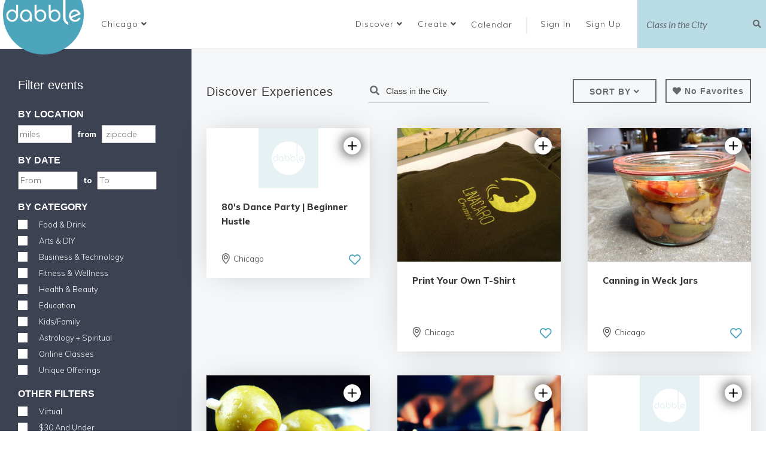

--- FILE ---
content_type: text/html; charset=utf-8
request_url: https://www.dabble.co/browse?filterrific%5Bsearch_query%5D=Class+in+the+City&page=13
body_size: 14229
content:
<!DOCTYPE html>
<html>
<head>
<title>Dabble</title>
<link rel="icon" type="image/x-icon" href="/assets/favicon_dabble-a1ad30f5692f418d64f3a29e2ab7eeeb8b2283901be7cf4f8101c97d081af4e0.ico" />
<link rel="stylesheet" href="/assets/application-e4b76dc559042641bc9dd8b5f47b89132c2b032e93ced2460285225e528253aa.css" media="all" />

<script src="/assets/jquery-3.5.0-99e868a06761df8565fc4890f21060bdf24ca79307ff02224f603448ab9044f7.js"></script>

<link href='http://dabble.co' rel='canonical'>
<meta content='hebajdrdv4mgqleg65xwii9r5gacuc' name='facebook-domain-verification'>
<meta content='165226880227567' property='fb:app_id'>
<meta content='Dabble' property='og:site_name'>
<meta content='Discover and list the best local classes and curated experiences in your community. Thousands of classes and workshops in cooking, calligraphy, woodworking, yoga, macrame, glassblowing and city tours in your city. Share your skills. Monetize your passion. Learn something new, shake up your routine and meet new people. Let&#39;s Dabble.' property='og:meta'>
<meta content='Dabble' property='og:title'>
<meta name='description'>
<meta content='width=device-width, initial-scale=1.0, maximum-scale=1, user-scalable=0' name='viewport'>
<!-- twitter meta tag -->
<meta content='on' name='twitter:widgets:csp'>
<!-- pinterest meta tag -->
<meta content='95d112bb7c62cfafb83f4dd4e6f8b901' name='p:domain_verify'>
<meta name="csrf-param" content="authenticity_token" />
<meta name="csrf-token" content="ybCeBXsNeLL5xGzpEkub1dutI3KgR2O8eZ4FE2qOc4zm40CnawYxAMXf165q31AzFFOMkck8IuVw6-ReYSy94w" />


</head>
<body class='courses-index courses'>
<div id='fb-root'></div>
<script>
  window.fbAsyncInit = function() {
    // init the FB JS SDK
    FB.init({
      appId      : '165226880227567',                    // App ID from the app dashboard
      status     : true,                                 // Check Facebook Login status
      xfbml      : true,
      oauth      : true                                  // Look for social plugins on the page
    });
  
    // Additional initialization code such as adding Event Listeners goes here
    FB.Event.subscribe('edge.create', function(response) {
      ga('send', 'event', 'social', 'click', 'Facebook Like')
    });
  };
  
  // Load the SDK asynchronously
  (function(d, s, id){
     var js, fjs = d.getElementsByTagName(s)[0];
     if (d.getElementById(id)) {return;}
     js = d.createElement(s); js.id = id;
     js.src = "//connect.facebook.net/en_US/all.js";
     fjs.parentNode.insertBefore(js, fjs);
   }(document, 'script', 'facebook-jssdk'));
  
  (function() {
    var po = document.createElement('script');
    po.type = 'text/javascript'; po.async = true;
    po.src = 'https://apis.google.com/js/plusone.js';
    var s = document.getElementsByTagName('script')[0];
    s.parentNode.insertBefore(po, s);
  })();
  
  window.twttr = (function (d,s,id) {
    var t, js, fjs = d.getElementsByTagName(s)[0];
    if (d.getElementById(id)) return;
    js=d.createElement(s); js.id=id;
    js.src="//platform.twitter.com/widgets.js";
    fjs.parentNode.insertBefore(js, fjs);
    return window.twttr || (t = { _e: [], ready: function(f){ t._e.push(f) } });
  }(document, "script", "twitter-wjs"));
  
  if(twttr != undefined){
  $(function(){
    twttr.ready(function(twttr){
      twttr.events.bind("tweet", tweetIntentToAnalytics);
    })
    })
  };
  
  
  function tweetIntentToAnalytics (e) {
    if (!e) return;
    ga("send", "event", "social", "click", "Tweet");
  }
  
  $(document).ready(function(){
    $('.pin-it-button').click(function(){
      ga("send", "event", "social", "click", "Pinterest Pin")
    });
  });
  
  window.sendPlusOneToGA = function(){
    ga("send", "event", "social", "click", "Google +1")
  }
</script>
<!-- Google tag (gtag.js) -->
<script async='true' src='https://www.googletagmanager.com/gtag/js?id=G-Y53LEDG15D'></script>
<script>
  window.dataLayer = window.dataLayer || [];
  function gtag(){dataLayer.push(arguments);}
  gtag('js', new Date());
  gtag('config', 'G-Y53LEDG15D');
</script>
<script src='https://cdn.optimizely.com/js/5910722010.js'></script>
<script>
  // mixpanel script
  if (!window.mixpanel || !window.mixpanel.__SV) {
    (function(e,b){if(!b.__SV){var a,f,i,g;window.mixpanel=b;b._i=[];b.init=function(a,e,d){function f(b,h){var a=h.split(".");2==a.length&&(b=b[a[0]],h=a[1]);b[h]=function(){b.push([h].concat(Array.prototype.slice.call(arguments,0)))}}var c=b;"undefined"!==typeof d?c=b[d]=[]:d="mixpanel";c.people=c.people||[];c.toString=function(b){var a="mixpanel";"mixpanel"!==d&&(a+="."+d);b||(a+=" (stub)");return a};c.people.toString=function(){return c.toString(1)+".people (stub)"};i="disable time_event track track_pageview track_links track_forms register register_once alias unregister identify name_tag set_config reset people.set people.set_once people.increment people.append people.union people.track_charge people.clear_charges people.delete_user".split(" ");for(g=0;g<i.length;g++)f(c,i[g]);b._i.push([a,e,d])};b.__SV=1.2;a=e.createElement("script");a.type="text/javascript";a.async=!0;a.src="undefined"!==typeof MIXPANEL_CUSTOM_LIB_URL?MIXPANEL_CUSTOM_LIB_URL:"file:"===e.location.protocol&&"//cdn.mxpnl.com/libs/mixpanel-2-latest.min.js".match(/^\/\//)?"https://cdn.mxpnl.com/libs/mixpanel-2-latest.min.js":"//cdn.mxpnl.com/libs/mixpanel-2-latest.min.js";f=e.getElementsByTagName("script")[0];f.parentNode.insertBefore(a,f)}})(document,window.mixpanel||[]);
    mixpanel.init("5ec7133d4eb76a7d0cad4adfa6de0d98");
  }
</script>
<script type="application/ld+json">
{
  "@context": "http://schema.org",
  "@type": "WebSite",
  "url": "https://dabble.co/",
  "potentialAction": {
    "@type": "SearchAction",
    "target": "https://dabble.co/browse?filterrific%5Bsearch_query%5D={search_term_string}",
    "query-input": "required name=search_term_string"
  }
}
</script>


<div class='modal fade' id='modal' role='dialog' tabindex='-1'>
<div class='modal-dialog'>
<div class='modal-content'>
<div class='modal-header'>
<button aria-label='Close' class='close' data-dismiss='modal' data-target='#modal' type='button'>
<span aria-hidden='true'>&times;</span>
</button>
<h4 class='modal-title'></h4>
</div>
<div class='modal-body'></div>
<div class='modal-footer'></div>
</div>
</div>
</div>


<div class='hidden' id='add_fav_note'>Want to add this experience to your bucket list? Create a free <a class="signup" data-remote="true" href="/users/sign_up">account</a>!</div>
<script>
  (function() {
    $(document).on('click', '.login-required-fav', function(e) {
      e.preventDefault();
      e.stopPropagation();
      $('#modal').find('.modal-body').html($('#add_fav_note').html());
      return $('#modal').modal('show');
    });
  
  }).call(this);
</script>

<header class='navbar-top'>
<div class='logo'>
<a title="Dabble Homepage" href="/"><img alt="Dabble" src="/assets/logo-d5151e947257db9c491392618dbdd51351b5889dd0554a4ebd4db43895da9a57.png" />
</a></div>
<ul class='header-navigation-list'>
<li class='city-dropdown-holder'><div class='dropdown city-dropdown'>
<a data-toggle="dropdown" role="button" aria-haspopup="true" aria-expanded="false" class="select-city dropdown-toggle" href="#"><span class='displayed-city'>Chicago</span>
<i class="fa fa-angle-down"></i>
</a><ul class='dropdown-menu'>
<li>
<input autofocus name='city-select' placeholder='Search here' type='text'>
</li>
<li class='divider' role='separator'></li>
<li class='city-link hidden-city'>
<a data-id="2656" href="/addison">Addison</a>
</li>
<li class='city-link hidden-city'>
<a data-id="2676" href="/albuquerque">Albuquerque</a>
</li>
<li class='city-link hidden-city'>
<a data-id="2311" href="/amsterdam">Amsterdam</a>
</li>
<li class='city-link hidden-city'>
<a data-id="2598" href="/ann-arbor">Ann Arbor</a>
</li>
<li class='city-link hidden-city'>
<a data-id="2600" href="/arlington-heights">Arlington Heights</a>
</li>
<li class='city-link hidden-city'>
<a data-id="2668" href="/arvada">Arvada</a>
</li>
<li class='city-link hidden-city'>
<a data-id="2611" href="/asbury-park">Asbury Park</a>
</li>
<li class='city-link hidden-city'>
<a data-id="2596" href="/asheville">Asheville</a>
</li>
<li class='city-link hidden-city'>
<a data-id="2001" href="/atlanta">Atlanta</a>
</li>
<li class='city-link hidden-city'>
<a data-id="2654" href="/aurora">Aurora</a>
</li>
<li class='city-link hidden-city'>
<a data-id="1851" href="/austin">Austin</a>
</li>
<li class='city-link hidden-city'>
<a data-id="2061" href="/baltimore">Baltimore</a>
</li>
<li class='city-link hidden-city'>
<a data-id="2632" href="/berkeley">Berkeley</a>
</li>
<li class='city-link hidden-city'>
<a data-id="2644" href="/berwyn">Berwyn</a>
</li>
<li class='city-link hidden-city'>
<a data-id="2602" href="/beverly-hills">Beverly Hills</a>
</li>
<li class='city-link hidden-city'>
<a data-id="2614" href="/boise">Boise</a>
</li>
<li class='city-link hidden-city'>
<a data-id="1941" href="/boston">Boston</a>
</li>
<li class='city-link hidden-city'>
<a data-id="2371" href="/boulder">Boulder</a>
</li>
<li class='city-link hidden-city'>
<a data-id="2511" href="/breckenridge">Breckenridge</a>
</li>
<li class='city-link hidden-city'>
<a data-id="2695" href="/broomfield">Broomfield</a>
</li>
<li class='city-link hidden-city'>
<a data-id="2271" href="/buffalo">Buffalo</a>
</li>
<li class='city-link hidden-city'>
<a data-id="2642" href="/burlington">Burlington</a>
</li>
<li class='city-link hidden-city'>
<a data-id="2744" href="/burlington-4bc9f984-19c3-4a65-85e7-ec790c768761">Burlington</a>
</li>
<li class='city-link hidden-city'>
<a data-id="2671" href="/calgary">Calgary</a>
</li>
<li class='city-link hidden-city'>
<a data-id="2734" href="/castle-rock">Castle Rock</a>
</li>
<li class='city-link hidden-city'>
<a data-id="2634" href="/centennial">Centennial</a>
</li>
<li class='city-link hidden-city'>
<a data-id="2612" href="/central-new-jersey">Central New Jersey </a>
</li>
<li class='city-link hidden-city'>
<a data-id="2461" href="/chapel-hill">Chapel Hill </a>
</li>
<li class='city-link hidden-city'>
<a data-id="2181" href="/charlotte">Charlotte</a>
</li>
<li class='city-link active'>
<a data-id="1861" href="/chicago">Chicago</a>
</li>
<li class='city-link hidden-city'>
<a data-id="2121" href="/cincinnati">Cincinnati</a>
</li>
<li class='city-link hidden-city'>
<a data-id="2131" href="/cleveland">Cleveland</a>
</li>
<li class='city-link hidden-city'>
<a data-id="2679" href="/colorado-springs">Colorado Springs</a>
</li>
<li class='city-link hidden-city'>
<a data-id="2501" href="/columbia-mo">Columbia, MO</a>
</li>
<li class='city-link hidden-city'>
<a data-id="2171" href="/columbus">Columbus</a>
</li>
<li class='city-link hidden-city'>
<a data-id="1951" href="/dallas">Dallas</a>
</li>
<li class='city-link hidden-city'>
<a data-id="2660" href="/deerfield">Deerfield</a>
</li>
<li class='city-link hidden-city'>
<a data-id="1871" href="/denver">Denver</a>
</li>
<li class='city-link hidden-city'>
<a data-id="2011" href="/detroit">Detroit</a>
</li>
<li class='city-link hidden-city'>
<a data-id="2641" href="/downers-grove">Downers Grove</a>
</li>
<li class='city-link hidden-city'>
<a data-id="2698" href="/draper">Draper</a>
</li>
<li class='city-link hidden-city'>
<a data-id="2686" href="/edgewater">Edgewater</a>
</li>
<li class='city-link hidden-city'>
<a data-id="2678" href="/elmhurst">Elmhurst</a>
</li>
<li class='city-link hidden-city'>
<a data-id="2699" href="/engelwood">Engelwood</a>
</li>
<li class='city-link hidden-city'>
<a data-id="2633" href="/evanston">Evanston</a>
</li>
<li class='city-link hidden-city'>
<a data-id="2733" href="/evergreen">Evergreen</a>
</li>
<li class='city-link hidden-city'>
<a data-id="2697" href="/evergreen-park">Evergreen Park</a>
</li>
<li class='city-link hidden-city'>
<a data-id="2741" href="/forest-park">Forest Park</a>
</li>
<li class='city-link hidden-city'>
<a data-id="2667" href="/fort-collins">Fort Collins</a>
</li>
<li class='city-link hidden-city'>
<a data-id="2647" href="/gary">Gary</a>
</li>
<li class='city-link hidden-city'>
<a data-id="2629" href="/geneva">Geneva</a>
</li>
<li class='city-link hidden-city'>
<a data-id="2645" href="/glenview">Glenview</a>
</li>
<li class='city-link hidden-city'>
<a data-id="2351" href="/grand-rapids">Grand Rapids</a>
</li>
<li class='city-link hidden-city'>
<a data-id="2749" href="/grass-valley">Grass Valley</a>
</li>
<li class='city-link hidden-city'>
<a data-id="2648" href="/grayslake">Grayslake</a>
</li>
<li class='city-link hidden-city'>
<a data-id="2685" href="/green-bay">Green Bay</a>
</li>
<li class='city-link hidden-city'>
<a data-id="2630" href="/gurnee">Gurnee</a>
</li>
<li class='city-link hidden-city'>
<a data-id="2251" href="/hartford">Hartford</a>
</li>
<li class='city-link hidden-city'>
<a data-id="2669" href="/harwood-heights">Harwood Heights</a>
</li>
<li class='city-link hidden-city'>
<a data-id="2622" href="/highland-park">Highland Park</a>
</li>
<li class='city-link hidden-city'>
<a data-id="2755" href="/highwood">Highwood</a>
</li>
<li class='city-link hidden-city'>
<a data-id="2301" href="/honolulu">Honolulu</a>
</li>
<li class='city-link hidden-city'>
<a data-id="1971" href="/houston">Houston</a>
</li>
<li class='city-link hidden-city'>
<a data-id="2615" href="/huntsville">Huntsville</a>
</li>
<li class='city-link hidden-city'>
<a data-id="2191" href="/indianapolis">Indianapolis</a>
</li>
<li class='city-link hidden-city'>
<a data-id="2221" href="/jacksonville">Jacksonville</a>
</li>
<li class='city-link hidden-city'>
<a data-id="2683" href="/joliet">Joliet</a>
</li>
<li class='city-link hidden-city'>
<a data-id="2141" href="/kansas-city">Kansas City</a>
</li>
<li class='city-link hidden-city'>
<a data-id="2609" href="/kent">Kent</a>
</li>
<li class='city-link hidden-city'>
<a data-id="2606" href="/lafayette"> Lafayette</a>
</li>
<li class='city-link hidden-city'>
<a data-id="2663" href="/lafayatte">Lafayette </a>
</li>
<li class='city-link hidden-city'>
<a data-id="2621" href="/lake-forest">Lake Forest</a>
</li>
<li class='city-link hidden-city'>
<a data-id="2736" href="/lakewood">Lakewood</a>
</li>
<li class='city-link hidden-city'>
<a data-id="2151" href="/las-vegas">Las Vegas</a>
</li>
<li class='city-link hidden-city'>
<a data-id="2627" href="/lawrence">Lawrence</a>
</li>
<li class='city-link hidden-city'>
<a data-id="2737" href="/leslie">Leslie</a>
</li>
<li class='city-link hidden-city'>
<a data-id="2624" href="/little-rock">Little Rock</a>
</li>
<li class='city-link hidden-city'>
<a data-id="2677" href="/littleton">Littleton</a>
</li>
<li class='city-link hidden-city'>
<a data-id="2636" href="/lombard">Lombard</a>
</li>
<li class='city-link hidden-city'>
<a data-id="2341" href="/london">London</a>
</li>
<li class='city-link hidden-city'>
<a data-id="2655" href="/lonetree">Lone Tree</a>
</li>
<li class='city-link hidden-city'>
<a data-id="2631" href="/long-beach">Long Beach</a>
</li>
<li class='city-link hidden-city'>
<a data-id="2673" href="/longmont">Longmont</a>
</li>
<li class='city-link hidden-city'>
<a data-id="1931" href="/los-angeles">Los Angeles</a>
</li>
<li class='city-link hidden-city'>
<a data-id="2491" href="/louisville">Louisville</a>
</li>
<li class='city-link hidden-city'>
<a data-id="2441" href="/madison">Madison</a>
</li>
<li class='city-link hidden-city'>
<a data-id="2745" href="/maywood">Maywood</a>
</li>
<li class='city-link hidden-city'>
<a data-id="1991" href="/miami">Miami</a>
</li>
<li class='city-link hidden-city'>
<a data-id="1881" href="/milwaukee">Milwaukee</a>
</li>
<li class='city-link hidden-city'>
<a data-id="1911" href="/minneapolis">Minneapolis</a>
</li>
<li class='city-link hidden-city'>
<a data-id="2391" href="/montreal">Montreal</a>
</li>
<li class='city-link hidden-city'>
<a data-id="2675" href="/mountain-view">Mountain View</a>
</li>
<li class='city-link hidden-city'>
<a data-id="2657" href="/mt-prospect">Mt. Prospect</a>
</li>
<li class='city-link hidden-city'>
<a data-id="2740" href="/mundelein">Mundelein </a>
</li>
<li class='city-link hidden-city'>
<a data-id="2608" href="/munster">Munster</a>
</li>
<li class='city-link hidden-city'>
<a data-id="2618" href="/muskegon">Muskegon</a>
</li>
<li class='city-link hidden-city'>
<a data-id="2696" href="/myrtle-beach">Myrtle Beach</a>
</li>
<li class='city-link hidden-city'>
<a data-id="2599" href="/naperville">Naperville</a>
</li>
<li class='city-link hidden-city'>
<a data-id="2597" href="/naples">Naples</a>
</li>
<li class='city-link hidden-city'>
<a data-id="2694" href="/nevada-city">Nevada City</a>
</li>
<li class='city-link hidden-city'>
<a data-id="2626" href="/new-bedford">New Bedford</a>
</li>
<li class='city-link hidden-city'>
<a data-id="2691" href="/new-buffalo">New Buffalo</a>
</li>
<li class='city-link hidden-city'>
<a data-id="2261" href="/new-orleans">New Orleans</a>
</li>
<li class='city-link hidden-city'>
<a data-id="1921" href="/new-york">New York</a>
</li>
<li class='city-link hidden-city'>
<a data-id="2692" href="/niles">Niles</a>
</li>
<li class='city-link hidden-city'>
<a data-id="2674" href="/normal">Normal</a>
</li>
<li class='city-link hidden-city'>
<a data-id="2753" href="/nw-chicago-suburbs">NW Chicago Suburbs</a>
</li>
<li class='city-link hidden-city'>
<a data-id="2617" href="/oakland">Oakland</a>
</li>
<li class='city-link hidden-city'>
<a data-id="2594" href="/oak-lawn">Oak Lawn</a>
</li>
<li class='city-link hidden-city'>
<a data-id="2620" href="/oak-park">Oak Park</a>
</li>
<li class='city-link hidden-city'>
<a data-id="2653" href="/o-fallon">O&#39;Fallon</a>
</li>
<li class='city-link hidden-city'>
<a data-id="2672" href="/oglesby">Oglesby</a>
</li>
<li class='city-link hidden-city'>
<a data-id="2603" href="/oklahoma-city">Oklahoma City</a>
</li>
<li class='city-link hidden-city'>
<a data-id="2751" href="/olympia">Olympia</a>
</li>
<li class='city-link hidden-city'>
<a data-id="2625" href="/omaha">Omaha</a>
</li>
<li class='city-link hidden-city'>
<a data-id="2421" href="/orange-county">Orange County</a>
</li>
<li class='city-link hidden-city'>
<a data-id="2111" href="/orlando">Orlando</a>
</li>
<li class='city-link hidden-city'>
<a data-id="2637" href="/ottawa">Ottawa</a>
</li>
<li class='city-link hidden-city'>
<a data-id="2742" href="/palatine">Palatine</a>
</li>
<li class='city-link hidden-city'>
<a data-id="2658" href="/parker">Parker</a>
</li>
<li class='city-link hidden-city'>
<a data-id="2680" href="/park-ridge">Park Ridge</a>
</li>
<li class='city-link hidden-city'>
<a data-id="2651" href="/pasadena">Pasadena</a>
</li>
<li class='city-link hidden-city'>
<a data-id="2650" href="/pembroke">Pembroke</a>
</li>
<li class='city-link hidden-city'>
<a data-id="2607" href="/perth">Perth</a>
</li>
<li class='city-link hidden-city'>
<a data-id="1961" href="/philadelphia">Philadelphia</a>
</li>
<li class='city-link hidden-city'>
<a data-id="2021" href="/phoenix">Phoenix</a>
</li>
<li class='city-link hidden-city'>
<a data-id="2071" href="/pittsburgh">Pittsburgh</a>
</li>
<li class='city-link hidden-city'>
<a data-id="2666" href="/portland-ec39dc0a-3726-4030-a083-204b1404bd49">Portland</a>
</li>
<li class='city-link hidden-city'>
<a data-id="2081" href="/portland">Portland</a>
</li>
<li class='city-link hidden-city'>
<a data-id="2201" href="/providence">Providence</a>
</li>
<li class='city-link hidden-city'>
<a data-id="2531" href="/raleigh">Raleigh</a>
</li>
<li class='city-link hidden-city'>
<a data-id="2659" href="/reno">Reno</a>
</li>
<li class='city-link hidden-city'>
<a data-id="2640" href="/renton">Renton</a>
</li>
<li class='city-link hidden-city'>
<a data-id="2241" href="/richmond">Richmond</a>
</li>
<li class='city-link hidden-city'>
<a data-id="2684" href="/richmond-3b444df4-bcc0-4eec-92c6-b25738dd7b6f">Richmond</a>
</li>
<li class='city-link hidden-city'>
<a data-id="2687" href="/river-forest">River Forest</a>
</li>
<li class='city-link hidden-city'>
<a data-id="2643" href="/riverside">Riverside</a>
</li>
<li class='city-link hidden-city'>
<a data-id="2291" href="/rochester">Rochester</a>
</li>
<li class='city-link hidden-city'>
<a data-id="2665" href="/rogue-valley">Rogue Valley</a>
</li>
<li class='city-link hidden-city'>
<a data-id="2091" href="/sacramento">Sacramento</a>
</li>
<li class='city-link hidden-city'>
<a data-id="2646" href="/salado">Salado</a>
</li>
<li class='city-link hidden-city'>
<a data-id="2281" href="/salt-lake-city">Salt Lake City</a>
</li>
<li class='city-link hidden-city'>
<a data-id="2101" href="/san-antonio">San Antonio</a>
</li>
<li class='city-link hidden-city'>
<a data-id="2041" href="/san-diego">San Diego</a>
</li>
<li class='city-link hidden-city'>
<a data-id="1891" href="/san-francisco">San Francisco</a>
</li>
<li class='city-link hidden-city'>
<a data-id="2161" href="/san-jose">San Jose</a>
</li>
<li class='city-link hidden-city'>
<a data-id="2682" href="/santa-cruz">Santa Cruz</a>
</li>
<li class='city-link hidden-city'>
<a data-id="2591" href="/santa-fe">Santa Fe</a>
</li>
<li class='city-link hidden-city'>
<a data-id="2649" href="/sarnia">Sarnia</a>
</li>
<li class='city-link hidden-city'>
<a data-id="2595" href="/savannah">Savannah</a>
</li>
<li class='city-link hidden-city'>
<a data-id="2628" href="/schaumburg">Schaumburg</a>
</li>
<li class='city-link hidden-city'>
<a data-id="2693" href="/schiller-park">Schiller Park</a>
</li>
<li class='city-link hidden-city'>
<a data-id="2619" href="/scottsdale">Scottsdale</a>
</li>
<li class='city-link hidden-city'>
<a data-id="2031" href="/seattle">Seattle</a>
</li>
<li class='city-link hidden-city'>
<a data-id="2700" href="/sheridan">Sheridan</a>
</li>
<li class='city-link hidden-city'>
<a data-id="2662" href="/skokie">Skokie</a>
</li>
<li class='city-link hidden-city'>
<a data-id="2752" href="/south-bend">South Bend</a>
</li>
<li class='city-link hidden-city'>
<a data-id="2690" href="/south-haven">South Haven</a>
</li>
<li class='city-link hidden-city'>
<a data-id="2605" href="/st-augustine">St. Augustine</a>
</li>
<li class='city-link hidden-city'>
<a data-id="2670" href="/st-charles">St. Charles</a>
</li>
<li class='city-link hidden-city'>
<a data-id="2689" href="/st-joseph">St. Joseph</a>
</li>
<li class='city-link hidden-city'>
<a data-id="2411" href="/st-louis">St. Louis</a>
</li>
<li class='city-link hidden-city'>
<a data-id="2688" href="/sw-michigan">SW Michigan</a>
</li>
<li class='city-link hidden-city'>
<a data-id="2321" href="/sydney">Sydney</a>
</li>
<li class='city-link hidden-city'>
<a data-id="2051" href="/tampa">Tampa</a>
</li>
<li class='city-link hidden-city'>
<a data-id="2639" href="/tempe">Tempe</a>
</li>
<li class='city-link hidden-city'>
<a data-id="2652" href="/thornton">Thornton</a>
</li>
<li class='city-link hidden-city'>
<a data-id="2331" href="/toronto">Toronto</a>
</li>
<li class='city-link hidden-city'>
<a data-id="2661" href="/troy">Troy</a>
</li>
<li class='city-link hidden-city'>
<a data-id="2638" href="/tucson">Tucson</a>
</li>
<li class='city-link hidden-city'>
<a data-id="2747" href="/tulsa">Tulsa</a>
</li>
<li class='city-link hidden-city'>
<a data-id="2739" href="/twin-lakes">Twin Lakes</a>
</li>
<li class='city-link hidden-city'>
<a data-id="2361" href="/vancouver">Vancouver</a>
</li>
<li class='city-link hidden-city'>
<a data-id="2743" href="/victorville">Victorville</a>
</li>
<li class='city-link hidden-city'>
<a data-id="2481" href="/vienna">Vienna</a>
</li>
<li class='city-link hidden-city'>
<a data-id="2604" href="/virginia-beach">Virginia Beach</a>
</li>
<li class='city-link hidden-city'>
<a data-id="2746" href="/virtual">Virtual</a>
</li>
<li class='city-link hidden-city'>
<a data-id="1981" href="/washington-dc">Washington</a>
</li>
<li class='city-link hidden-city'>
<a data-id="2735" href="/westlake-hills">Westlake Hills</a>
</li>
<li class='city-link hidden-city'>
<a data-id="2738" href="/westminster">Westminster</a>
</li>
<li class='city-link hidden-city'>
<a data-id="2664" href="/west-palm-beach">West Palm Beach</a>
</li>
<li class='city-link hidden-city'>
<a data-id="2635" href="/wheaton">Wheaton</a>
</li>
<li class='city-link hidden-city'>
<a data-id="2681" href="/wichita">Wichita</a>
</li>
<li class='city-link hidden-city'>
<a data-id="2593" href="/williamsburg">Williamsburg</a>
</li>
<li class='city-link hidden-city'>
<a data-id="2592" href="/wilmette">Wilmette</a>
</li>
<li class='city-link hidden-city'>
<a data-id="2623" href="/winnetka">Winnetka</a>
</li>
<li class='city-link hidden-city'>
<a data-id="2754" href="/woodstock">Woodstock</a>
</li>
<li class='city-link hidden-city'>
<a data-id="2571" href="/zurich">Zurich</a>
</li>
<li class='divider' role='separator'></li>
<li>
<a class="see-all-cities" href="#">See All Cities
</a></li>
<li>
<a href="/suggest-idea">Suggest City</a>
</li>
</ul>
</div>
</li>
<li>
<div class='dropdown btn'>
<a data-toggle="dropdown" role="button" aria-haspopup="true" aria-expanded="false" href="#">Discover
<i class="fa fa-angle-down"></i>
</a><ul class='dropdown-menu'>
<li><a href="/chicago/browse">Browse Events</a></li>
<li><a class="book-event" data-app="c98b1abb054a34875d794d90" href="/api/orders/authentication?redirect_after_sign_in=%2Fprivate_event_requests%2Fnew">Book Private Event</a></li>
<li><a class="buy-gift " data-app="c98b1abb054a34875d794d90" href="/api/orders/authentication?redirect_after_sign_in=%2Fgifts%2Fnew">Buy a Gift Card</a></li>
<li><a href="/pages/about">About Dabble</a></li>
</ul>
</div>
</li>
<li>
<div class='dropdown btn'>
<a data-toggle="dropdown" role="button" aria-haspopup="true" aria-expanded="false" href="#">Create
<i class="fa fa-angle-down"></i>
</a><ul class='dropdown-menu'>
<li><a href="/listing-with-dabble">Create an Event</a></li>
<li><a href="/pages/why-host">Create a Venue</a></li>
<li><a href="/suggest-idea">Suggest City</a></li>
<li><a href="/suggest-idea">Suggest Idea</a></li>
</ul>
</div>
</li>
<li class='calendar'>
<a href="/chicago/calendar">Calendar</a>
</li>
<li class='divider'>
|
</li>
<li class='login'>
<a class="signin" data-remote="true" href="/users/sign_in">Sign In
<i class="fa fa-[&quot;user&quot;]"></i>
</a></li>
<li class='sign'>
<a class="signup" data-remote="true" href="/users/sign_up">Sign Up
<i class="fa fa-[&quot;external-link&quot;]"></i>
</a></li>
<script>
  (function() {
    var isMobile;
  
    isMobile = $(window).width() <= 768;
  
    $(function() {
      var assignModal;
      if (/show_signup_modal/.test(window.location.href)) {
        window.showUserModal('signup', $('.signup').attr('href'));
      }
      assignModal = function(e, self, classSelector) {
        e.preventDefault();
        if (isMobile) {
          window.CheckoutModal.hideModal();
        }
        $('.modal').each(function() {
          return $(this).modal('hide').data('bs.modal', null);
        });
        return window.showUserModal(classSelector, self.attr('href'));
      };
      $(document).on('click', 'a.signup', function(e) {
        return assignModal(e, $(this), 'signup');
      });
      $(document).on('click', 'a.signin', function(e) {
        return assignModal(e, $(this), 'signin');
      });
      window.CheckoutModal.init('.buy-gift');
      return window.CheckoutModal.init('.book-event');
    });
  
  }).call(this);
</script>

<li class='header-search search-expand'>
<form action='/chicago/browse' method='get'>
<input name='filterrific[search_query]' placeholder='Search' type='text' value='Class in the City'>
<button data-search-button type='button'>
<i class="fa fa-search"></i>
</button>
</form>
</li>
</ul>
</header>
<div class="city-detected"></div>

<div class='modal fade in checkout-modal' id='checkoutModal' role='dialog' tabindex='-1'>
<div class='modal-dialog' role='document'></div>
</div>


<main class='container-fluid main-two row' id='courses-index'>
<aside class='col-md-3 primary sidebar'>
<div class='classes-search-mobile-header'>
<div class='heading'>
<h2>Discover Experiences</h2>
<h5>TRY SOMETHING NEW</h5>
</div>
<div class='filter-buttons'>
<div class='classes-tabs-list' id='classes_tabs'>
<div class='dropdown btn'>
<a data-toggle="dropdown" role="button" aria-haspopup="true" aria-expanded="false" class="tab-dropdown-btn" href="#"><span class='displayed-tab'>
<span class='tab-name'>SORT BY</span>
<i class='fa fa-angle-down'></i>
</span>
</a><ul class='dropdown-menu' role='tablist'>
<li role='presentation'>
<a role="tab" aria-controls="home" data-toggle="tab" data-url="/classes?filter=featured_events" href="#featured_events">Featured Events</a>
</li>
<li role='presentation'>
<a role="tab" aria-controls="home" data-toggle="tab" data-url="/classes?filter=just_added" href="#just_added">Just Added</a>
</li>
<li role='presentation'>
<a role="tab" aria-controls="home" data-toggle="tab" data-url="/classes?filter=popular_picks" href="#popular_picks">Popular Picks</a>
</li>
<li role='presentation'>
<a role="tab" aria-controls="home" data-toggle="tab" data-url="/classes?filter=by_reviews" href="#by_reviews">By Reviews</a>
</li>
<li role='presentation'>
<a role="tab" aria-controls="home" data-toggle="tab" data-url="/classes?filter=online" href="#online">Online</a>
</li>
</ul>
</div>
</div>

<div class='classes-tabs-list'>
<div class='dropdown btn'>
<a class="tab-dropdown-btn filters-toggle" href="#">FILTER BY</a>
</div>
</div>
</div>
<div class='search-query'>
<i class="fa fa-search"></i>
<input type="text" name="search_query" id="search_query" value="Class in the City" placeholder="Search Topic or Name" />
</div>
</div>
<div class='sidebar search-sidebar mobile-sidebar'>
<div id='search-filters'>
<form class="new_filterrific" id="filterrific_filter" action="https://www.dabble.co/browse" accept-charset="UTF-8" method="get"><input name="utf8" type="hidden" value="&#x2713;" autocomplete="off" /><input autocomplete="off" type="hidden" name="filterrific[search_query]" id="filterrific_search_query" />
<input type="hidden" name="filter" id="filter" autocomplete="off" />
<div class='form-group' style=''>
<h2>
Filter events
<div class='filters-toggle'>
<a href='#search-filters'>
&times;
</a>
</div>
</h2>
</div>
<div class='form-group' style=''>
<h3 class='by-location'>BY LOCATION</h3>
<div class='collapse in' id='location-block' role='tabpanel'>
<input placeholder="miles" type="text" name="filterrific[with_distance][max_distance]" id="filterrific_with_distance_max_distance" />
<label for='zipcode'>from</label>
<input placeholder="zipcode" type="text" name="filterrific[with_distance][zipcode]" id="filterrific_with_distance_zipcode" />
</div>
</div>
<div class='form-group' style=''>
<h3>BY DATE</h3>
<div class='collapse in' id='date-block' role='tabpanel'>
<input placeholder="From" id="date_from" type="text" name="filterrific[with_starts_at_gte]" />
<label for='date_to'>to</label>
<input placeholder="To" id="date_to" type="text" name="filterrific[with_starts_at_lte]" />
</div>
</div>
<div class='form-group'>
<h3>BY CATEGORY</h3>
<div class='collapse in' id='category-block' role='tabpanel'>
<div id='categories_wrapper' style=''>
<div class='checkbox'>
<label for="filterrific_with_category_id_21">Food &amp; Drink</label>
<input class="category-box" type="checkbox" value="21" name="filterrific[with_category_id][]" id="filterrific_with_category_id_21" />
</div>
<div class='checkbox'>
<label for="filterrific_with_category_id_1">Arts &amp; DIY</label>
<input class="category-box" type="checkbox" value="1" name="filterrific[with_category_id][]" id="filterrific_with_category_id_1" />
</div>
<div class='checkbox'>
<label for="filterrific_with_category_id_11">Business &amp; Technology</label>
<input class="category-box" type="checkbox" value="11" name="filterrific[with_category_id][]" id="filterrific_with_category_id_11" />
</div>
<div class='checkbox'>
<label for="filterrific_with_category_id_31">Fitness &amp; Wellness</label>
<input class="category-box" type="checkbox" value="31" name="filterrific[with_category_id][]" id="filterrific_with_category_id_31" />
</div>
<div class='checkbox'>
<label for="filterrific_with_category_id_51">Health &amp; Beauty</label>
<input class="category-box" type="checkbox" value="51" name="filterrific[with_category_id][]" id="filterrific_with_category_id_51" />
</div>
<div class='checkbox'>
<label for="filterrific_with_category_id_41">Education</label>
<input class="category-box" type="checkbox" value="41" name="filterrific[with_category_id][]" id="filterrific_with_category_id_41" />
</div>
<div class='checkbox'>
<label for="filterrific_with_category_id_53">Kids/Family</label>
<input class="category-box" type="checkbox" value="53" name="filterrific[with_category_id][]" id="filterrific_with_category_id_53" />
</div>
<div class='checkbox'>
<label for="filterrific_with_category_id_55">Astrology + Spiritual</label>
<input class="category-box" type="checkbox" value="55" name="filterrific[with_category_id][]" id="filterrific_with_category_id_55" />
</div>
<div class='checkbox'>
<label for="filterrific_with_category_id_54">Online Classes</label>
<input class="category-box" type="checkbox" value="54" name="filterrific[with_category_id][]" id="filterrific_with_category_id_54" />
</div>
<div class='checkbox'>
<label for="filterrific_with_category_id_56">Unique Offerings</label>
<input class="category-box" type="checkbox" value="56" name="filterrific[with_category_id][]" id="filterrific_with_category_id_56" />
</div>
</div>
<div id='online_categories_wrapper' style='display:none;'>
<div class='checkbox'>
<label for="online_category_21">Food &amp; Drink</label>
<input type="checkbox" name="online_categories[]" id="online_category_21" value="21" class="online-category-box" />
<div class='styled-checkbox'></div>
</div>
<div class='checkbox'>
<label for="online_category_1">Arts &amp; DIY</label>
<input type="checkbox" name="online_categories[]" id="online_category_1" value="1" class="online-category-box" />
<div class='styled-checkbox'></div>
</div>
<div class='checkbox'>
<label for="online_category_11">Business &amp; Technology</label>
<input type="checkbox" name="online_categories[]" id="online_category_11" value="11" class="online-category-box" />
<div class='styled-checkbox'></div>
</div>
<div class='checkbox'>
<label for="online_category_31">Fitness &amp; Wellness</label>
<input type="checkbox" name="online_categories[]" id="online_category_31" value="31" class="online-category-box" />
<div class='styled-checkbox'></div>
</div>
<div class='checkbox'>
<label for="online_category_51">Health &amp; Beauty</label>
<input type="checkbox" name="online_categories[]" id="online_category_51" value="51" class="online-category-box" />
<div class='styled-checkbox'></div>
</div>
<div class='checkbox'>
<label for="online_category_41">Education</label>
<input type="checkbox" name="online_categories[]" id="online_category_41" value="41" class="online-category-box" />
<div class='styled-checkbox'></div>
</div>
<div class='checkbox'>
<label for="online_category_53">Kids/Family</label>
<input type="checkbox" name="online_categories[]" id="online_category_53" value="53" class="online-category-box" />
<div class='styled-checkbox'></div>
</div>
<div class='checkbox'>
<label for="online_category_56">Unique Offerings</label>
<input type="checkbox" name="online_categories[]" id="online_category_56" value="56" class="online-category-box" />
<div class='styled-checkbox'></div>
</div>
<div class='checkbox'>
<label for="online_category_55">Astrology + Spiritual</label>
<input type="checkbox" name="online_categories[]" id="online_category_55" value="55" class="online-category-box" />
<div class='styled-checkbox'></div>
</div>
<div class='checkbox'>
<label for="online_category_54">Online Classes</label>
<input type="checkbox" name="online_categories[]" id="online_category_54" value="54" class="online-category-box" />
<div class='styled-checkbox'></div>
</div>
</div>
</div>
</div>
<div class='form-group' style=''>
<h3>OTHER FILTERS</h3>
<div class='collapse in' id='other-filters-block' role='tabpanel'>
<div class='checkbox'>
<label for="with_booleans">Virtual</label>
<input type="checkbox" name="filterrific[with_booleans][]" id="filterrific_with_booleans_" value="virtual" />
<div class='styled-checkbox'></div>
</div>
<div class='checkbox'>
<label for="filterrific_with_tags_30_and_under">$30 And Under</label>
<input class="featured-box" type="checkbox" value="$30 and Under" name="filterrific[with_tags][]" id="filterrific_with_tags_30_and_under" />
</div>
<div class='checkbox'>
<label for="filterrific_with_tags_dabble_kids">Dabble Kids</label>
<input class="featured-box" type="checkbox" value="Dabble Kids" name="filterrific[with_tags][]" id="filterrific_with_tags_dabble_kids" />
</div>
<div class='checkbox'>
<label for="filterrific_with_tags_date_night">Date Night</label>
<input class="featured-box" type="checkbox" value="date night" name="filterrific[with_tags][]" id="filterrific_with_tags_date_night" />
</div>
<div class='checkbox'>
<label for="filterrific_with_tags_top_rated">Top Rated</label>
<input class="featured-box" type="checkbox" value="Top Rated" name="filterrific[with_tags][]" id="filterrific_with_tags_top_rated" />
</div>
</div>
</div>
<div class='form-group'>
<div class='actions-holder'>
<a class="pull-right reset-filter" id="clear_filters" href="#"><i class='fa fa-refresh'></i>
RESET
</a></div>
</div>
</form></div>
</div>
<i class="fa fa-refresh fa-spin loading-spinner"></i>


</aside>
<article class='col-md-9 main-column'>

<div class='search-content container-content search-courses-box'>
<div class='wrapper'>
<div class='search-section-header clearfix mobile-hidden'>
<h4 class='pull-left'>Discover Experiences</h4>
<div class='pull-right'>
<div class='classes-tabs-list' id='classes_tabs'>
<div class='dropdown btn'>
<a data-toggle="dropdown" role="button" aria-haspopup="true" aria-expanded="false" class="tab-dropdown-btn" href="#"><span class='displayed-tab'>
<span class='tab-name'>SORT BY</span>
<i class='fa fa-angle-down'></i>
</span>
</a><ul class='dropdown-menu' role='tablist'>
<li role='presentation'>
<a role="tab" aria-controls="home" data-toggle="tab" data-url="/classes?filter=featured_events" href="#featured_events">Featured Events</a>
</li>
<li role='presentation'>
<a role="tab" aria-controls="home" data-toggle="tab" data-url="/classes?filter=just_added" href="#just_added">Just Added</a>
</li>
<li role='presentation'>
<a role="tab" aria-controls="home" data-toggle="tab" data-url="/classes?filter=popular_picks" href="#popular_picks">Popular Picks</a>
</li>
<li role='presentation'>
<a role="tab" aria-controls="home" data-toggle="tab" data-url="/classes?filter=by_reviews" href="#by_reviews">By Reviews</a>
</li>
<li role='presentation'>
<a role="tab" aria-controls="home" data-toggle="tab" data-url="/classes?filter=online" href="#online">Online</a>
</li>
</ul>
</div>
</div>

<div class='favorite-count'>
<p class='counter-content' id='favorites'>
<i class='fa fa-2x fa-heart'></i>
<span>
No
Favorites
</span>
<div class='hidden' id='fav_popover_content'>
<div class='box'><a href="/dashboard/my-bucketlist">Add some!</a></div>
</div>
</p>
</div>
<script>
  (function() {
    $(function() {
      return $('#favorites').popover({
        html: true,
        trigger: "hover",
        container: '#favorites',
        placement: "bottom",
        content: $(this).find('#fav_popover_content').html()
      });
    });
  
  }).call(this);
</script>

</div>
<div class='search-query'>
<i class="fa fa-search"></i>
<input type="text" name="search_query" id="search_query" value="Class in the City" placeholder="Search Topic or Name" />
</div>
</div>
<div class='classes-list-holder' id='filterrific_results'>
<ul class='classes-list list-unstyled'>
<li class='classes-list-item clearfix'>
<figure>

<div class='course-view-more' data-slug='byob-beginner-hustle-dance-with-szewai-c-y-of-duet-dance-studio'></div>
<a href="/chicago/dancing/classes/byob-beginner-hustle-dance-with-szewai-c-y-of-duet-dance-studio"><figcaption>
<div class='top-rated'>TOP RATED EVENT</div>
<div class='price'></div>
<em class='taught-by'>Taught by</em>
<div class='teacher-name'>Duet Dance Studio</div>
<div class='reviews-count'>
Just Added
</div>
</figcaption>
</a><img src="https://dabbledoneright-production.s3.amazonaws.com/production/uploads/course/photo/112521/medium_alg_dirty-dancing_patrick-swayze_jennifer-grey2.jpg" width="393" height="321" />
</figure>
<div class='course-info'>
<h3>
<a href="/chicago/dancing/classes/byob-beginner-hustle-dance-with-szewai-c-y-of-duet-dance-studio">80's Dance Party | Beginner Hustle 
</a></h3>
<span class='date desktop-shown empty-date'>


</span>
<span class='date mobile-shown empty-date'>


</span>
<strong class='place'>Chicago</strong>
<a id="toggle-favorite-course-112521" class="favorite-switcher login-required-fav" data-remote="true" href="/favorites/Course/112521?request_controller=courses"><i class='far fa-heart fa-2x'></i>
</a>
</div>
</li>
<li class='classes-list-item clearfix'>
<figure>

<div class='course-view-more' data-slug='print-your-own-tee-shirt-with-one-strange-bird-staff'></div>
<a href="/chicago/textile-art-design/classes/print-your-own-tee-shirt-with-one-strange-bird-staff"><figcaption>
<div class='top-rated'>TOP RATED EVENT</div>
<div class='price'></div>
<em class='taught-by'>Taught by</em>
<div class='teacher-name'>One Strange Bird</div>
<div class='reviews-count'>
Just Added
</div>
</figcaption>
</a><img src="https://dabbledoneright-production.s3.amazonaws.com/production/uploads/course/photo/101231/medium_IMG_2946.jpg" width="393" height="321" />
</figure>
<div class='course-info'>
<h3>
<a href="/chicago/textile-art-design/classes/print-your-own-tee-shirt-with-one-strange-bird-staff">Print Your Own T-Shirt
</a></h3>
<span class='date desktop-shown empty-date'>


</span>
<span class='date mobile-shown empty-date'>


</span>
<strong class='place'>Chicago</strong>
<a id="toggle-favorite-course-101231" class="favorite-switcher login-required-fav" data-remote="true" href="/favorites/Course/101231?request_controller=courses"><i class='far fa-heart fa-2x'></i>
</a>
</div>
</li>
<li class='classes-list-item clearfix'>
<figure>

<div class='course-view-more' data-slug='canning-in-weck-jars-with-b-h'></div>
<a href="/chicago/canning/classes/canning-in-weck-jars-with-b-h"><figcaption>
<div class='top-rated'>TOP RATED EVENT</div>
<div class='price'></div>
<em class='taught-by'>Taught by</em>
<div class='teacher-name'>B H</div>
<div class='reviews-count'>
Just Added
</div>
</figcaption>
</a><img src="https://dabbledoneright-production.s3.amazonaws.com/production/uploads/course/photo/106181/medium_photo_9_.JPG" width="393" height="321" />
</figure>
<div class='course-info'>
<h3>
<a href="/chicago/canning/classes/canning-in-weck-jars-with-b-h">Canning in Weck Jars
</a></h3>
<span class='date desktop-shown empty-date'>


</span>
<span class='date mobile-shown empty-date'>


</span>
<strong class='place'>Chicago</strong>
<a id="toggle-favorite-course-106181" class="favorite-switcher login-required-fav" data-remote="true" href="/favorites/Course/106181?request_controller=courses"><i class='far fa-heart fa-2x'></i>
</a>
</div>
</li>
<li class='classes-list-item clearfix'>
<figure>

<div class='course-view-more' data-slug='martinis-shaken-vs-stirred-with-eat-drink-educate'></div>
<a href="/chicago/martinis/classes/martinis-shaken-vs-stirred-with-eat-drink-educate"><figcaption>
<div class='top-rated'>TOP RATED EVENT</div>
<div class='price'></div>
<em class='taught-by'>Taught by</em>
<div class='teacher-name'>Eat Drink Educate</div>
<div class='reviews-count'>
2 Reviews
</div>
<div class='text-left'>
<div class='review-rating'>
<div class='star-rating'>
<i class='fa fa-2x fa-star'></i><i class='fa fa-2x fa-star'></i><i class='fa fa-2x fa-star'></i><i class='fa fa-2x fa-star'></i><i class='fa fa-2x fa-star'></i>
<span>
5.0
|
2 reviews
</span>
</div>

</div>
</div>
</figcaption>
</a><img src="https://dabbledoneright-production.s3.amazonaws.com/production/uploads/course/photo/107891/medium_martini_wine_aperitif.jpg" width="393" height="321" />
</figure>
<div class='course-info'>
<h3>
<a href="/chicago/martinis/classes/martinis-shaken-vs-stirred-with-eat-drink-educate">Martinis: Shaken vs. Stirred
</a></h3>
<span class='date desktop-shown empty-date'>


</span>
<span class='date mobile-shown empty-date'>


</span>
<strong class='place'>Chicago</strong>
<a id="toggle-favorite-course-107891" class="favorite-switcher login-required-fav" data-remote="true" href="/favorites/Course/107891?request_controller=courses"><i class='far fa-heart fa-2x'></i>
</a>
</div>
</li>
<li class='classes-list-item clearfix'>
<figure>

<div class='course-view-more' data-slug='the-art-history-of-djing-with-dj-rock-city'></div>
<a href="/chicago/djing/classes/the-art-history-of-djing-with-dj-rock-city"><figcaption>
<div class='price'></div>
<em class='taught-by'>Taught by</em>
<div class='teacher-name'>Dj Rock City</div>
<div class='reviews-count'>
3 Reviews
</div>
<div class='text-left'>
<div class='review-rating'>
<div class='star-rating'>
<i class='fa fa-2x fa-star'></i><i class='fa fa-2x fa-star'></i><i class='fa fa-2x fa-star'></i><i class='fa fa-2x fa-star-o'></i><i class='fa fa-2x fa-star-o'></i>
<span>
3.0
|
3 reviews
</span>
</div>

</div>
</div>
</figcaption>
</a><img src="https://dabbledoneright-production.s3.amazonaws.com/production/uploads/course/photo/100671/medium_DJ.jpg" width="393" height="321" />
</figure>
<div class='course-info'>
<h3>
<a href="/chicago/djing/classes/the-art-history-of-djing-with-dj-rock-city">The Art & History of DJing
</a></h3>
<span class='date desktop-shown empty-date'>


</span>
<span class='date mobile-shown empty-date'>


</span>
<strong class='place'>Chicago</strong>
<a id="toggle-favorite-course-100671" class="favorite-switcher login-required-fav" data-remote="true" href="/favorites/Course/100671?request_controller=courses"><i class='far fa-heart fa-2x'></i>
</a>
</div>
</li>
<li class='classes-list-item clearfix'>
<figure>

<div class='course-view-more' data-slug='making-glass-beads-with-john-landin'></div>
<a href="/chicago/glass-lampworking/classes/making-glass-beads-with-john-landin"><figcaption>
<div class='price'></div>
<em class='taught-by'>Taught by</em>
<div class='teacher-name'>John Landin</div>
<div class='reviews-count'>
Just Added
</div>
</figcaption>
</a><img src="https://dabbledoneright-production.s3.amazonaws.com/production/uploads/course/photo/102081/medium_Class_Image.jpg" width="393" height="321" />
</figure>
<div class='course-info'>
<h3>
<a href="/chicago/glass-lampworking/classes/making-glass-beads-with-john-landin">Making Glass Beads
</a></h3>
<span class='date desktop-shown empty-date'>


</span>
<span class='date mobile-shown empty-date'>


</span>
<strong class='place'>Chicago</strong>
<a id="toggle-favorite-course-102081" class="favorite-switcher login-required-fav" data-remote="true" href="/favorites/Course/102081?request_controller=courses"><i class='far fa-heart fa-2x'></i>
</a>
</div>
</li>
<li class='classes-list-item clearfix'>
<figure>

<div class='course-view-more' data-slug='french-for-parisian-pastries-with-multilingual-chicago-staff'></div>
<a href="/chicago/baking/classes/french-for-parisian-pastries-with-multilingual-chicago-staff"><figcaption>
<div class='top-rated'>TOP RATED EVENT</div>
<div class='price'></div>
<em class='taught-by'>Taught by</em>
<div class='teacher-name'>Multilingual Connections</div>
<div class='reviews-count'>
Just Added
</div>
</figcaption>
</a><img src="https://dabbledoneright-production.s3.amazonaws.com/production/uploads/course/photo/96491/medium_cooking_pastries.jpg" width="393" height="321" />
</figure>
<div class='course-info'>
<h3>
<a href="/chicago/baking/classes/french-for-parisian-pastries-with-multilingual-chicago-staff">French for Parisian Pastries
</a></h3>
<span class='date desktop-shown empty-date'>


</span>
<span class='date mobile-shown empty-date'>


</span>
<strong class='place'>Chicago</strong>
<a id="toggle-favorite-course-96491" class="favorite-switcher login-required-fav" data-remote="true" href="/favorites/Course/96491?request_controller=courses"><i class='far fa-heart fa-2x'></i>
</a>
</div>
</li>
<li class='classes-list-item clearfix'>
<figure>

<div class='course-view-more' data-slug='simple-foods-101-homemade-pasta-with-monica-de-angelis'></div>
<a href="/chicago/homemade-pasta/classes/simple-foods-101-homemade-pasta-with-monica-de-angelis"><figcaption>
<div class='top-rated'>TOP RATED EVENT</div>
<div class='price'></div>
<em class='taught-by'>Taught by</em>
<div class='teacher-name'>Monica De Angelis</div>
<div class='reviews-count'>
3 Reviews
</div>
<div class='text-left'>
<div class='review-rating'>
<div class='star-rating'>
<i class='fa fa-2x fa-star'></i><i class='fa fa-2x fa-star'></i><i class='fa fa-2x fa-star'></i><i class='fa fa-2x fa-star'></i><i class='fa fa-2x fa-star'></i>
<span>
5.0
|
3 reviews
</span>
</div>

</div>
</div>
</figcaption>
</a><img src="https://dabbledoneright-production.s3.amazonaws.com/production/uploads/course/photo/99451/medium_PastaMaking.jpg" width="393" height="321" />
</figure>
<div class='course-info'>
<h3>
<a href="/chicago/homemade-pasta/classes/simple-foods-101-homemade-pasta-with-monica-de-angelis">Simple Foods 101: Homemade Pasta
</a></h3>
<span class='date desktop-shown empty-date'>


</span>
<span class='date mobile-shown empty-date'>


</span>
<strong class='place'>Chicago</strong>
<a id="toggle-favorite-course-99451" class="favorite-switcher login-required-fav" data-remote="true" href="/favorites/Course/99451?request_controller=courses"><i class='far fa-heart fa-2x'></i>
</a>
</div>
</li>
<li class='classes-list-item clearfix'>
<figure>

<div class='course-view-more' data-slug='basic-sewing-with-one-strange-bird-staff'></div>
<a href="/chicago/sewing/classes/basic-sewing-with-one-strange-bird-staff"><figcaption>
<div class='top-rated'>TOP RATED EVENT</div>
<div class='price'></div>
<em class='taught-by'>Taught by</em>
<div class='teacher-name'>One Strange Bird</div>
<div class='reviews-count'>
Just Added
</div>
</figcaption>
</a><img src="https://dabbledoneright-production.s3.amazonaws.com/production/uploads/course/photo/101221/medium_throw-pillow.jpg" width="393" height="321" />
</figure>
<div class='course-info'>
<h3>
<a href="/chicago/sewing/classes/basic-sewing-with-one-strange-bird-staff">Basic Sewing 
</a></h3>
<span class='date desktop-shown empty-date'>


</span>
<span class='date mobile-shown empty-date'>


</span>
<strong class='place'>Chicago</strong>
<a id="toggle-favorite-course-101221" class="favorite-switcher login-required-fav" data-remote="true" href="/favorites/Course/101221?request_controller=courses"><i class='far fa-heart fa-2x'></i>
</a>
</div>
</li>
<li class='classes-list-item clearfix'>
<figure>

<div class='course-view-more' data-slug='sushi-rolling-101-with-greg-combs'></div>
<a href="/chicago/sushi/classes/sushi-rolling-101-with-greg-combs"><figcaption>
<div class='price'></div>
<em class='taught-by'>Taught by</em>
<div class='teacher-name'>Greg Combs</div>
<div class='reviews-count'>
Just Added
</div>
</figcaption>
</a><img src="https://dabbledoneright-production.s3.amazonaws.com/production/uploads/course/photo/94461/medium_dabble_sushi_class.jpg" width="393" height="321" />
</figure>
<div class='course-info'>
<h3>
<a href="/chicago/sushi/classes/sushi-rolling-101-with-greg-combs">Sushi Rolling 101
</a></h3>
<span class='date desktop-shown empty-date'>


</span>
<span class='date mobile-shown empty-date'>


</span>
<strong class='place'>Chicago</strong>
<a id="toggle-favorite-course-94461" class="favorite-switcher login-required-fav" data-remote="true" href="/favorites/Course/94461?request_controller=courses"><i class='far fa-heart fa-2x'></i>
</a>
</div>
</li>
<li class='classes-list-item clearfix'>
<figure>

<div class='course-view-more' data-slug='moss-graffiti-and-seed-bombs-with-one-strange-bird-staff'></div>
<a href="/chicago/gardening/classes/moss-graffiti-and-seed-bombs-with-one-strange-bird-staff"><figcaption>
<div class='top-rated'>TOP RATED EVENT</div>
<div class='price'></div>
<em class='taught-by'>Taught by</em>
<div class='teacher-name'>One Strange Bird</div>
<div class='reviews-count'>
1 Review
</div>
<div class='text-left'>
<div class='review-rating'>
<div class='star-rating'>
<i class='fa fa-2x fa-star'></i><i class='fa fa-2x fa-star'></i><i class='fa fa-2x fa-star'></i><i class='fa fa-2x fa-star'></i><i class='fa fa-2x fa-star'></i>
<span>
5.0
|
1 review
</span>
</div>

</div>
</div>
</figcaption>
</a><img src="https://dabbledoneright-production.s3.amazonaws.com/production/uploads/course/photo/96861/medium_moss.jpeg" width="393" height="321" />
</figure>
<div class='course-info'>
<h3>
<a href="/chicago/gardening/classes/moss-graffiti-and-seed-bombs-with-one-strange-bird-staff">Moss Graffiti and Seed Bombs!
</a></h3>
<span class='date desktop-shown empty-date'>


</span>
<span class='date mobile-shown empty-date'>


</span>
<strong class='place'>Chicago</strong>
<a id="toggle-favorite-course-96861" class="favorite-switcher login-required-fav" data-remote="true" href="/favorites/Course/96861?request_controller=courses"><i class='far fa-heart fa-2x'></i>
</a>
</div>
</li>
<li class='classes-list-item clearfix'>
<figure>

<div class='course-view-more' data-slug='metal-cuff-bracelets-with-one-strange-bird-staff'></div>
<a href="/chicago/jewelry/classes/metal-cuff-bracelets-with-one-strange-bird-staff"><figcaption>
<div class='top-rated'>TOP RATED EVENT</div>
<div class='price'></div>
<em class='taught-by'>Taught by</em>
<div class='teacher-name'>One Strange Bird</div>
<div class='reviews-count'>
1 Review
</div>
<div class='text-left'>
<div class='review-rating'>
<div class='star-rating'>
<i class='fa fa-2x fa-star'></i><i class='fa fa-2x fa-star'></i><i class='fa fa-2x fa-star'></i><i class='fa fa-2x fa-star'></i><i class='fa fa-2x fa-star'></i>
<span>
5.0
|
1 review
</span>
</div>

</div>
</div>
</figcaption>
</a><img src="https://dabbledoneright-production.s3.amazonaws.com/production/uploads/course/photo/105021/medium_9080022.jpg" width="393" height="321" />
</figure>
<div class='course-info'>
<h3>
<a href="/chicago/jewelry/classes/metal-cuff-bracelets-with-one-strange-bird-staff">Metal Cuff Bracelets 
</a></h3>
<span class='date desktop-shown empty-date'>


</span>
<span class='date mobile-shown empty-date'>


</span>
<strong class='place'>Chicago</strong>
<a id="toggle-favorite-course-105021" class="favorite-switcher login-required-fav" data-remote="true" href="/favorites/Course/105021?request_controller=courses"><i class='far fa-heart fa-2x'></i>
</a>
</div>
</li>
<li class='classes-list-item clearfix'>
<figure>

<div class='course-view-more' data-slug='the-10-step-face-makeup-class-with-lula-kiah'></div>
<a href="/chicago/makeup/classes/the-10-step-face-makeup-class-with-lula-kiah"><figcaption>
<div class='price'></div>
<em class='taught-by'>Taught by</em>
<div class='teacher-name'>Lula Kiah</div>
<div class='reviews-count'>
Just Added
</div>
</figcaption>
</a><img src="https://dabbledoneright-production.s3.amazonaws.com/production/uploads/course/photo/107001/medium_shutterstock_60507448.jpg" width="393" height="321" />
</figure>
<div class='course-info'>
<h3>
<a href="/chicago/makeup/classes/the-10-step-face-makeup-class-with-lula-kiah">The 10 Step Face - Makeup Class
</a></h3>
<span class='date desktop-shown empty-date'>


</span>
<span class='date mobile-shown empty-date'>


</span>
<strong class='place'>Chicago</strong>
<a id="toggle-favorite-course-107001" class="favorite-switcher login-required-fav" data-remote="true" href="/favorites/Course/107001?request_controller=courses"><i class='far fa-heart fa-2x'></i>
</a>
</div>
</li>
<li class='classes-list-item clearfix'>
<figure>

<div class='course-view-more' data-slug='making-the-most-of-your-rain-barrel-with-b-h'></div>
<a href="/chicago/gardening/classes/making-the-most-of-your-rain-barrel-with-b-h"><figcaption>
<div class='top-rated'>TOP RATED EVENT</div>
<div class='price'></div>
<em class='taught-by'>Taught by</em>
<div class='teacher-name'>B H</div>
<div class='reviews-count'>
3 Reviews
</div>
<div class='text-left'>
<div class='review-rating'>
<div class='star-rating'>
<i class='fa fa-2x fa-star'></i><i class='fa fa-2x fa-star'></i><i class='fa fa-2x fa-star'></i><i class='fa fa-2x fa-star'></i><i class='fa fa-2x fa-star'></i>
<span>
5.0
|
3 reviews
</span>
</div>

</div>
</div>
</figcaption>
</a><img src="https://dabbledoneright-production.s3.amazonaws.com/production/uploads/course/photo/104921/medium_ar123895043080907.jpg" width="393" height="321" />
</figure>
<div class='course-info'>
<h3>
<a href="/chicago/gardening/classes/making-the-most-of-your-rain-barrel-with-b-h">Making the Most of Your Rain Barrel
</a></h3>
<span class='date desktop-shown empty-date'>


</span>
<span class='date mobile-shown empty-date'>


</span>
<strong class='place'>Chicago</strong>
<a id="toggle-favorite-course-104921" class="favorite-switcher login-required-fav" data-remote="true" href="/favorites/Course/104921?request_controller=courses"><i class='far fa-heart fa-2x'></i>
</a>
</div>
</li>
<li class='classes-list-item clearfix'>
<figure>

<div class='course-view-more' data-slug='rooftop-gardening-for-beginners-with-b-h'></div>
<a href="/chicago/gardening/classes/rooftop-gardening-for-beginners-with-b-h"><figcaption>
<div class='top-rated'>TOP RATED EVENT</div>
<div class='price'></div>
<em class='taught-by'>Taught by</em>
<div class='teacher-name'>B H</div>
<div class='reviews-count'>
Just Added
</div>
</figcaption>
</a><img src="https://dabbledoneright-production.s3.amazonaws.com/production/uploads/course/photo/104931/medium_rooftop.jpg" width="393" height="321" />
</figure>
<div class='course-info'>
<h3>
<a href="/chicago/gardening/classes/rooftop-gardening-for-beginners-with-b-h">Rooftop Gardening for Beginners
</a></h3>
<span class='date desktop-shown empty-date'>


</span>
<span class='date mobile-shown empty-date'>


</span>
<strong class='place'>Chicago</strong>
<a id="toggle-favorite-course-104931" class="favorite-switcher login-required-fav" data-remote="true" href="/favorites/Course/104931?request_controller=courses"><i class='far fa-heart fa-2x'></i>
</a>
</div>
</li>
<li class='classes-list-item clearfix'>
<figure>

<div class='course-view-more' data-slug='beaded-wire-work-necklace-with-marilyn-quito'></div>
<a href="/chicago/jewelry-making/classes/beaded-wire-work-necklace-with-marilyn-quito"><figcaption>
<div class='price'></div>
<em class='taught-by'>Taught by</em>
<div class='teacher-name'>Marilyn Quito</div>
<div class='reviews-count'>
1 Review
</div>
<div class='text-left'>
<div class='review-rating'>
<div class='star-rating'>
<i class='fa fa-2x fa-star'></i><i class='fa fa-2x fa-star'></i><i class='fa fa-2x fa-star'></i><i class='fa fa-2x fa-star'></i><i class='fa fa-2x fa-star'></i>
<span>
5.0
|
1 review
</span>
</div>

</div>
</div>
</figcaption>
</a><img src="https://dabbledoneright-production.s3.amazonaws.com/production/uploads/course/photo/149191/medium_sea_droplets.jpeg" width="393" height="321" />
</figure>
<div class='course-info'>
<h3>
<a href="/chicago/jewelry-making/classes/beaded-wire-work-necklace-with-marilyn-quito">Beaded Wire Work Necklace
</a></h3>
<span class='date desktop-shown empty-date'>


</span>
<span class='date mobile-shown empty-date'>


</span>
<strong class='place'>Chicago</strong>
<a id="toggle-favorite-course-149191" class="favorite-switcher login-required-fav" data-remote="true" href="/favorites/Course/149191?request_controller=courses"><i class='far fa-heart fa-2x'></i>
</a>
</div>
</li>
<li class='classes-list-item clearfix'>
<figure>

<div class='course-view-more' data-slug='vintage-inspired-jewelry-with-one-strange-bird-staff'></div>
<a href="/chicago/jewelry/classes/vintage-inspired-jewelry-with-one-strange-bird-staff"><figcaption>
<div class='top-rated'>TOP RATED EVENT</div>
<div class='price'></div>
<em class='taught-by'>Taught by</em>
<div class='teacher-name'>One Strange Bird</div>
<div class='reviews-count'>
Just Added
</div>
</figcaption>
</a><img src="https://dabbledoneright-production.s3.amazonaws.com/production/uploads/course/photo/102451/medium_il_fullxfull.389772838_jxua.jpg" width="393" height="321" />
</figure>
<div class='course-info'>
<h3>
<a href="/chicago/jewelry/classes/vintage-inspired-jewelry-with-one-strange-bird-staff">Vintage Inspired Jewelry
</a></h3>
<span class='date desktop-shown empty-date'>


</span>
<span class='date mobile-shown empty-date'>


</span>
<strong class='place'>Chicago</strong>
<a id="toggle-favorite-course-102451" class="favorite-switcher login-required-fav" data-remote="true" href="/favorites/Course/102451?request_controller=courses"><i class='far fa-heart fa-2x'></i>
</a>
</div>
</li>
<li class='classes-list-item clearfix'>
<figure>

<div class='course-view-more' data-slug='spanish-bilingual-boot-camp-with-multilingual-connections-staff'></div>
<a href="/chicago/spanish/classes/spanish-bilingual-boot-camp-with-multilingual-connections-staff"><figcaption>
<div class='top-rated'>TOP RATED EVENT</div>
<div class='price'></div>
<em class='taught-by'>Taught by</em>
<div class='teacher-name'>Multilingual Connections</div>
<div class='reviews-count'>
Just Added
</div>
</figcaption>
</a><img src="https://dabbledoneright-production.s3.amazonaws.com/production/uploads/course/photo/111501/medium_IMG_ADULT_DSC_2968.jpg" width="393" height="321" />
</figure>
<div class='course-info'>
<h3>
<a href="/chicago/spanish/classes/spanish-bilingual-boot-camp-with-multilingual-connections-staff">Spanish Bilingual Boot Camp
</a></h3>
<span class='date desktop-shown empty-date'>


</span>
<span class='date mobile-shown empty-date'>


</span>
<strong class='place'>Chicago</strong>
<a id="toggle-favorite-course-111501" class="favorite-switcher login-required-fav" data-remote="true" href="/favorites/Course/111501?request_controller=courses"><i class='far fa-heart fa-2x'></i>
</a>
</div>
</li>
<li class='classes-list-item clearfix'>
<figure>

<div class='course-view-more' data-slug='a-fresh-face-makeup-application-basics-with-gina-d-urso'></div>
<a href="/chicago/makeup/classes/a-fresh-face-makeup-application-basics-with-gina-d-urso"><figcaption>
<div class='price'></div>
<em class='taught-by'>Taught by</em>
<div class='teacher-name'>Lula Kiah</div>
<div class='reviews-count'>
Just Added
</div>
</figcaption>
</a><img src="https://dabbledoneright-production.s3.amazonaws.com/production/uploads/course/photo/109461/medium_Depositphotos_6441629_S.jpg" width="393" height="321" />
</figure>
<div class='course-info'>
<h3>
<a href="/chicago/makeup/classes/a-fresh-face-makeup-application-basics-with-gina-d-urso">A Fresh Face - Makeup Application Basics
</a></h3>
<span class='date desktop-shown empty-date'>


</span>
<span class='date mobile-shown empty-date'>


</span>
<strong class='place'>Chicago</strong>
<a id="toggle-favorite-course-109461" class="favorite-switcher login-required-fav" data-remote="true" href="/favorites/Course/109461?request_controller=courses"><i class='far fa-heart fa-2x'></i>
</a>
</div>
</li>
<li class='classes-list-item clearfix'>
<figure>

<div class='course-view-more' data-slug='the-10-step-face-makeup-class-with-lula-kiah--2'></div>
<a href="/chicago/makeup/classes/the-10-step-face-makeup-class-with-lula-kiah--2"><figcaption>
<div class='price'></div>
<em class='taught-by'>Taught by</em>
<div class='teacher-name'>Lula Kiah</div>
<div class='reviews-count'>
1 Review
</div>
<div class='text-left'>
<div class='review-rating'>
<div class='star-rating'>
<i class='fa fa-2x fa-star'></i><i class='fa fa-2x fa-star'></i><i class='fa fa-2x fa-star'></i><i class='fa fa-2x fa-star'></i><i class='fa fa-2x fa-star'></i>
<span>
5.0
|
1 review
</span>
</div>

</div>
</div>
</figcaption>
</a><img src="https://dabbledoneright-production.s3.amazonaws.com/production/uploads/course/photo/109541/medium_maquillando.jpg" width="393" height="321" />
</figure>
<div class='course-info'>
<h3>
<a href="/chicago/makeup/classes/the-10-step-face-makeup-class-with-lula-kiah--2">The 10 Step Face
</a></h3>
<span class='date desktop-shown empty-date'>


</span>
<span class='date mobile-shown empty-date'>


</span>
<strong class='place'>Chicago</strong>
<a id="toggle-favorite-course-109541" class="favorite-switcher login-required-fav" data-remote="true" href="/favorites/Course/109541?request_controller=courses"><i class='far fa-heart fa-2x'></i>
</a>
</div>
</li>
<li class='classes-list-item clearfix'>
<figure>

<div class='course-view-more' data-slug='terrariums-light-bulbs-breaking-n-planting-with-tina-weidenhammer'></div>
<a href="/chicago/terrarium/classes/terrariums-light-bulbs-breaking-n-planting-with-tina-weidenhammer"><figcaption>
<div class='top-rated'>TOP RATED EVENT</div>
<div class='price'></div>
<em class='taught-by'>Taught by</em>
<div class='teacher-name'>Tina</div>
<div class='reviews-count'>
1 Review
</div>
<div class='text-left'>
<div class='review-rating'>
<div class='star-rating'>
<i class='fa fa-2x fa-star'></i><i class='fa fa-2x fa-star'></i><i class='fa fa-2x fa-star'></i><i class='fa fa-2x fa-star'></i><i class='fa fa-2x fa-star'></i>
<span>
5.0
|
1 review
</span>
</div>

</div>
</div>
</figcaption>
</a><img src="https://dabbledoneright-production.s3.amazonaws.com/production/uploads/course/photo/97131/medium_lightbulbterrarium.jpg" width="393" height="321" />
</figure>
<div class='course-info'>
<h3>
<a href="/chicago/terrarium/classes/terrariums-light-bulbs-breaking-n-planting-with-tina-weidenhammer">Terrariums & Light Bulbs: Breaking 'N Planting
</a></h3>
<span class='date desktop-shown empty-date'>


</span>
<span class='date mobile-shown empty-date'>


</span>
<strong class='place'>Chicago</strong>
<a id="toggle-favorite-course-97131" class="favorite-switcher login-required-fav" data-remote="true" href="/favorites/Course/97131?request_controller=courses"><i class='far fa-heart fa-2x'></i>
</a>
</div>
</li>
<li class='classes-list-item clearfix'>
<figure>

<div class='course-view-more' data-slug='recycled-metal-jewelry-with-one-strange-bird-staff'></div>
<a href="/chicago/jewelry/classes/recycled-metal-jewelry-with-one-strange-bird-staff"><figcaption>
<div class='top-rated'>TOP RATED EVENT</div>
<div class='price'></div>
<em class='taught-by'>Taught by</em>
<div class='teacher-name'>One Strange Bird</div>
<div class='reviews-count'>
Just Added
</div>
</figcaption>
</a><img src="https://dabbledoneright-production.s3.amazonaws.com/production/uploads/course/photo/99281/medium_5128308.jpeg" width="393" height="321" />
</figure>
<div class='course-info'>
<h3>
<a href="/chicago/jewelry/classes/recycled-metal-jewelry-with-one-strange-bird-staff">Recycled Metal Jewelry 
</a></h3>
<span class='date desktop-shown empty-date'>


</span>
<span class='date mobile-shown empty-date'>


</span>
<strong class='place'>Chicago</strong>
<a id="toggle-favorite-course-99281" class="favorite-switcher login-required-fav" data-remote="true" href="/favorites/Course/99281?request_controller=courses"><i class='far fa-heart fa-2x'></i>
</a>
</div>
</li>
<li class='classes-list-item clearfix'>
<figure>

<div class='course-view-more' data-slug='print-and-collage-with-one-strange-bird-staff'></div>
<a href="/chicago/collage/classes/print-and-collage-with-one-strange-bird-staff"><figcaption>
<div class='top-rated'>TOP RATED EVENT</div>
<div class='price'></div>
<em class='taught-by'>Taught by</em>
<div class='teacher-name'>One Strange Bird</div>
<div class='reviews-count'>
Just Added
</div>
</figcaption>
</a><img src="https://dabbledoneright-production.s3.amazonaws.com/production/uploads/course/photo/99471/medium_printandcollage.jpg" width="393" height="321" />
</figure>
<div class='course-info'>
<h3>
<a href="/chicago/collage/classes/print-and-collage-with-one-strange-bird-staff">Print and Collage 
</a></h3>
<span class='date desktop-shown empty-date'>


</span>
<span class='date mobile-shown empty-date'>


</span>
<strong class='place'>Chicago</strong>
<a id="toggle-favorite-course-99471" class="favorite-switcher login-required-fav" data-remote="true" href="/favorites/Course/99471?request_controller=courses"><i class='far fa-heart fa-2x'></i>
</a>
</div>
</li>
<li class='classes-list-item clearfix'>
<figure>

<div class='course-view-more' data-slug='a-holiday-guide-to-beer-spirits-and-mixology-with-eat-drink-educate'></div>
<a href="/chicago/cocktails/classes/a-holiday-guide-to-beer-spirits-and-mixology-with-eat-drink-educate"><figcaption>
<div class='top-rated'>TOP RATED EVENT</div>
<div class='price'></div>
<em class='taught-by'>Taught by</em>
<div class='teacher-name'>Eat Drink Educate</div>
<div class='reviews-count'>
Just Added
</div>
</figcaption>
</a><img src="https://dabbledoneright-production.s3.amazonaws.com/production/uploads/course/photo/99611/medium_MP900442439.JPG" width="393" height="321" />
</figure>
<div class='course-info'>
<h3>
<a href="/chicago/cocktails/classes/a-holiday-guide-to-beer-spirits-and-mixology-with-eat-drink-educate">A Holiday Guide to Beer, Spirits and Mixology!
</a></h3>
<span class='date desktop-shown empty-date'>


</span>
<span class='date mobile-shown empty-date'>


</span>
<strong class='place'>Chicago</strong>
<a id="toggle-favorite-course-99611" class="favorite-switcher login-required-fav" data-remote="true" href="/favorites/Course/99611?request_controller=courses"><i class='far fa-heart fa-2x'></i>
</a>
</div>
</li>
<li class='classes-list-item clearfix'>
<figure>

<div class='course-view-more' data-slug='watercolor-floral-wreaths-hopewell-with-joslyn-villalpando'></div>
<a href="/chicago/watercolor/classes/watercolor-floral-wreaths-hopewell-with-joslyn-villalpando"><figcaption>
<div class='top-rated'>TOP RATED EVENT</div>
<div class='price'></div>
<em class='taught-by'>Taught by</em>
<div class='teacher-name'>Joslyn Villalpando</div>
<div class='reviews-count'>
1 Review
</div>
<div class='text-left'>
<div class='review-rating'>
<div class='star-rating'>
<i class='fa fa-2x fa-star'></i><i class='fa fa-2x fa-star'></i><i class='fa fa-2x fa-star'></i><i class='fa fa-2x fa-star'></i><i class='fa fa-2x fa-star'></i>
<span>
5.0
|
1 review
</span>
</div>

</div>
</div>
</figcaption>
</a><img src="https://dabbledoneright-production.s3.amazonaws.com/production/uploads/course/photo/150824/medium_florals.jpg" width="393" height="321" />
</figure>
<div class='course-info'>
<h3>
<a href="/chicago/watercolor/classes/watercolor-floral-wreaths-hopewell-with-joslyn-villalpando">Watercolor Floral Wreaths @ HOPEWELL
</a></h3>
<span class='date desktop-shown empty-date'>


</span>
<span class='date mobile-shown empty-date'>


</span>
<strong class='place'>Chicago</strong>
<a id="toggle-favorite-course-150824" class="favorite-switcher login-required-fav" data-remote="true" href="/favorites/Course/150824?request_controller=courses"><i class='far fa-heart fa-2x'></i>
</a>
</div>
</li>
<li class='classes-list-item clearfix'>
<figure>

<div class='course-view-more' data-slug='basics-of-city-fitness-walking-with-cornelia-bailey'></div>
<a href="/chicago/walking/classes/basics-of-city-fitness-walking-with-cornelia-bailey"><figcaption>
<div class='price'></div>
<em class='taught-by'>Taught by</em>
<div class='teacher-name'>Cornelia Bailey</div>
<div class='reviews-count'>
2 Reviews
</div>
<div class='text-left'>
<div class='review-rating'>
<div class='star-rating'>
<i class='fa fa-2x fa-star'></i><i class='fa fa-2x fa-star'></i><i class='fa fa-2x fa-star'></i><i class='fa fa-2x fa-star'></i><i class='fa fa-2x fa-star'></i>
<span>
5.0
|
2 reviews
</span>
</div>

</div>
</div>
</figcaption>
</a><img src="https://dabbledoneright-production.s3.amazonaws.com/production/uploads/course/photo/103541/medium_4378184697_18bc343fe2.jpg" width="393" height="321" />
</figure>
<div class='course-info'>
<h3>
<a href="/chicago/walking/classes/basics-of-city-fitness-walking-with-cornelia-bailey">Basics of City Fitness Walking
</a></h3>
<span class='date desktop-shown empty-date'>


</span>
<span class='date mobile-shown empty-date'>


</span>
<strong class='place'>Chicago</strong>
<a id="toggle-favorite-course-103541" class="favorite-switcher login-required-fav" data-remote="true" href="/favorites/Course/103541?request_controller=courses"><i class='far fa-heart fa-2x'></i>
</a>
</div>
</li>
<li class='classes-list-item clearfix'>
<figure>

<div class='course-view-more' data-slug='biking-in-chicago-maintenance-and-tips-with-evan-kuchar'></div>
<a href="/chicago/bike-maintenance/classes/biking-in-chicago-maintenance-and-tips-with-evan-kuchar"><figcaption>
<div class='price'></div>
<em class='taught-by'>Taught by</em>
<div class='teacher-name'>Evan Kuchar</div>
<div class='reviews-count'>
Just Added
</div>
</figcaption>
</a><img src="https://dabbledoneright-production.s3.amazonaws.com/production/uploads/course/photo/106881/medium_Biking-Lakefront.jpg" width="393" height="321" />
</figure>
<div class='course-info'>
<h3>
<a href="/chicago/bike-maintenance/classes/biking-in-chicago-maintenance-and-tips-with-evan-kuchar">Biking in Chicago: Maintenance and Tips
</a></h3>
<span class='date desktop-shown empty-date'>


</span>
<span class='date mobile-shown empty-date'>


</span>
<strong class='place'>Chicago</strong>
<a id="toggle-favorite-course-106881" class="favorite-switcher login-required-fav" data-remote="true" href="/favorites/Course/106881?request_controller=courses"><i class='far fa-heart fa-2x'></i>
</a>
</div>
</li>
<li class='classes-list-item clearfix'>
<figure>

<div class='course-view-more' data-slug='cross-stitching-with-andrea-gonzalez'></div>
<a href="/chicago/textile-art-design/classes/cross-stitching-with-andrea-gonzalez"><figcaption>
<div class='price'></div>
<em class='taught-by'>Taught by</em>
<div class='teacher-name'>Andrea Gonzalez</div>
<div class='reviews-count'>
Just Added
</div>
</figcaption>
</a><img src="https://dabbledoneright-production.s3.amazonaws.com/production/uploads/course/photo/110241/medium_cross_stitch.jpg" width="393" height="321" />
</figure>
<div class='course-info'>
<h3>
<a href="/chicago/textile-art-design/classes/cross-stitching-with-andrea-gonzalez">Cross Stitching 101: Loop, Swoop & Pull
</a></h3>
<span class='date desktop-shown empty-date'>


</span>
<span class='date mobile-shown empty-date'>


</span>
<strong class='place'>Chicago</strong>
<a id="toggle-favorite-course-110241" class="favorite-switcher login-required-fav" data-remote="true" href="/favorites/Course/110241?request_controller=courses"><i class='far fa-heart fa-2x'></i>
</a>
</div>
</li>
<li class='classes-list-item clearfix'>
<figure>

<div class='course-view-more' data-slug='the-power-of-now-understanding-mind-body-connection-with-jackie-spaargaren'></div>
<a href="/chicago/spiritual-growth/classes/the-power-of-now-understanding-mind-body-connection-with-jackie-spaargaren"><figcaption>
<div class='price'></div>
<em class='taught-by'>Taught by</em>
<div class='teacher-name'>Jackie Spaargaren</div>
<div class='reviews-count'>
Just Added
</div>
</figcaption>
</a><img src="https://dabbledoneright-production.s3.amazonaws.com/production/uploads/course/photo/113151/medium_1238853_515364895214192_1782657809_n.jpg" width="393" height="321" />
</figure>
<div class='course-info'>
<h3>
<a href="/chicago/spiritual-growth/classes/the-power-of-now-understanding-mind-body-connection-with-jackie-spaargaren">The Power of Now
</a></h3>
<span class='date desktop-shown empty-date'>


</span>
<span class='date mobile-shown empty-date'>


</span>
<strong class='place'>Chicago</strong>
<a id="toggle-favorite-course-113151" class="favorite-switcher login-required-fav" data-remote="true" href="/favorites/Course/113151?request_controller=courses"><i class='far fa-heart fa-2x'></i>
</a>
</div>
</li>
<li class='classes-list-item clearfix'>
<figure>

<div class='course-view-more' data-slug='balance-your-chakras-a-mindfulness-workshop-with-jennifer-gaspers'></div>
<a href="/chicago/spiritual-growth/classes/balance-your-chakras-a-mindfulness-workshop-with-jennifer-gaspers"><figcaption>
<div class='price'></div>
<em class='taught-by'>Taught by</em>
<div class='teacher-name'>Jennifer Gaspers</div>
<div class='reviews-count'>
1 Review
</div>
<div class='text-left'>
<div class='review-rating'>
<div class='star-rating'>
<i class='fa fa-2x fa-star'></i><i class='fa fa-2x fa-star'></i><i class='fa fa-2x fa-star'></i><i class='fa fa-2x fa-star'></i><i class='fa fa-2x fa-star'></i>
<span>
5.0
|
1 review
</span>
</div>

</div>
</div>
</figcaption>
</a><img src="https://dabbledoneright-production.s3.amazonaws.com/production/uploads/course/photo/149696/medium_chakras1.jpg" width="393" height="321" />
</figure>
<div class='course-info'>
<h3>
<a href="/chicago/spiritual-growth/classes/balance-your-chakras-a-mindfulness-workshop-with-jennifer-gaspers">Balance your Chakras: A Mindfulness Workshop
</a></h3>
<span class='date desktop-shown empty-date'>


</span>
<span class='date mobile-shown empty-date'>


</span>
<strong class='place'>Chicago</strong>
<a id="toggle-favorite-course-149696" class="favorite-switcher login-required-fav" data-remote="true" href="/favorites/Course/149696?request_controller=courses"><i class='far fa-heart fa-2x'></i>
</a>
</div>
</li>
<li class='classes-list-item clearfix'>
<figure>

<div class='course-view-more' data-slug='what-s-wrong-with-b-h'></div>
<a href="/chicago/composting/classes/what-s-wrong-with-b-h"><figcaption>
<div class='top-rated'>TOP RATED EVENT</div>
<div class='price'></div>
<em class='taught-by'>Taught by</em>
<div class='teacher-name'>B H</div>
<div class='reviews-count'>
Just Added
</div>
</figcaption>
</a><img src="https://dabbledoneright-production.s3.amazonaws.com/production/uploads/course/photo/104911/medium_DSC00990.JPG" width="393" height="321" />
</figure>
<div class='course-info'>
<h3>
<a href="/chicago/composting/classes/what-s-wrong-with-b-h">What's Wrong with my Worm Bin?
</a></h3>
<span class='date desktop-shown empty-date'>


</span>
<span class='date mobile-shown empty-date'>


</span>
<strong class='place'>Chicago</strong>
<a id="toggle-favorite-course-104911" class="favorite-switcher login-required-fav" data-remote="true" href="/favorites/Course/104911?request_controller=courses"><i class='far fa-heart fa-2x'></i>
</a>
</div>
</li>
<li class='classes-list-item clearfix'>
<figure>

<div class='course-view-more' data-slug='freezer-basics-with-breanne-heath--2'></div>
<a href="/chicago/preserving/classes/freezer-basics-with-breanne-heath--2"><figcaption>
<div class='top-rated'>TOP RATED EVENT</div>
<div class='price'></div>
<em class='taught-by'>Taught by</em>
<div class='teacher-name'>B H</div>
<div class='reviews-count'>
Just Added
</div>
</figcaption>
</a><img src="https://dabbledoneright-production.s3.amazonaws.com/production/uploads/course/photo/111541/medium_veggie.jpg" width="393" height="321" />
</figure>
<div class='course-info'>
<h3>
<a href="/chicago/preserving/classes/freezer-basics-with-breanne-heath--2">Freezer Basics: Preserving Herbs, Vegetables & ...
</a></h3>
<span class='date desktop-shown empty-date'>


</span>
<span class='date mobile-shown empty-date'>


</span>
<strong class='place'>Chicago</strong>
<a id="toggle-favorite-course-111541" class="favorite-switcher login-required-fav" data-remote="true" href="/favorites/Course/111541?request_controller=courses"><i class='far fa-heart fa-2x'></i>
</a>
</div>
</li>

</ul>
</div>
<div class='text-center'>
<ul class="pagination pagination"><li class="prev"><a data-remote="true" rel="prev" href="/browse?filterrific%5Bsearch_query%5D=Class+in+the+City&amp;page=12">&#8592; Previous</a></li> <li><a data-remote="true" href="/browse?filterrific%5Bsearch_query%5D=Class+in+the+City&amp;page=1">1</a></li> <li><a data-remote="true" href="/browse?filterrific%5Bsearch_query%5D=Class+in+the+City&amp;page=2">2</a></li> <li class="disabled"><span>&hellip;</span></li> <li><a data-remote="true" href="/browse?filterrific%5Bsearch_query%5D=Class+in+the+City&amp;page=6">6</a></li> <li><a data-remote="true" href="/browse?filterrific%5Bsearch_query%5D=Class+in+the+City&amp;page=7">7</a></li> <li><a data-remote="true" href="/browse?filterrific%5Bsearch_query%5D=Class+in+the+City&amp;page=8">8</a></li> <li><a data-remote="true" href="/browse?filterrific%5Bsearch_query%5D=Class+in+the+City&amp;page=9">9</a></li> <li><a data-remote="true" href="/browse?filterrific%5Bsearch_query%5D=Class+in+the+City&amp;page=10">10</a></li> <li><a data-remote="true" href="/browse?filterrific%5Bsearch_query%5D=Class+in+the+City&amp;page=11">11</a></li> <li><a data-remote="true" rel="prev" href="/browse?filterrific%5Bsearch_query%5D=Class+in+the+City&amp;page=12">12</a></li> <li class="active"><span>13</span></li> <li><a data-remote="true" rel="next" href="/browse?filterrific%5Bsearch_query%5D=Class+in+the+City&amp;page=14">14</a></li> <li class="next"><a data-remote="true" rel="next" href="/browse?filterrific%5Bsearch_query%5D=Class+in+the+City&amp;page=14">Next &#8594;</a></li></ul>
</div>
<i class="fa fa-refresh fa fa-spinner fa-pulse fa-fw loading-spinner"></i>
</div>
</div>
<div class='modal fade in course-info-modal' id='courseInfoModal' role='dialog' tabindex='-1'>
<div class='modal-dialog' role='document'>
<div class='modal-content'>
<div class='modal-body'></div>
</div>
</div>
</div>



<div class='filterrific_spinner'></div>

</article>
</main>
<footer class='desktop-footer'>
<div class='wrapper'>
<div class='footer-top'>
<ul>
<li>Let's Dabble</li>
<li><a href="/pages/about">About</a></li>
<li><a href="/why-teach">Teach</a></li>
<li><a href="/pages/why-host">Host</a></li>
</ul>
<ul>
<li>Get Started</li>
<li><a href="/browse">Browse</a></li>
<li><a id="signin" class="signin" data-remote="true" href="/users/sign_in">Log In</a></li>
<li><a id="signup" class="signup" data-remote="true" href="/users/sign_up">Sign Up</a></li>
<li><a href="/pages/how-it-works">How It Works</a></li>
<li><a href="/pages/careers">Careers</a></li>
</ul>
<ul>
<li>Learning Tools</li>
<li><a href="/pages/community-guidelines">Community Guidelines</a></li>
<li><a href="/pages/terms">Terms</a></li>
<li><a href="/pages/privacy">Privacy Policy</a></li>
<li><a href="https://dabble.tenderapp.com/home">FAQs</a></li>
</ul>
<ul>
<li>More</li>
<li><a class="buy-gift " data-app="c98b1abb054a34875d794d90" href="/api/orders/authentication?redirect_after_sign_in=%2Fgifts%2Fnew">Buy a Gift Card</a></li>
<li><a href="/suggest-idea">Suggest City/Idea</a></li>
<li><a href="/dive">Dabble Dive</a></li>
<li><a href="/pages/dabble-enrich">Dabble Enrich</a></li>
<li><a href="https://dabble.co/private_event_requests/new">Request Private Event</a></li>
</ul>
<ul class='contacts'>
<li>
<a href="/pages/contact-us">Contact Us</a>
</li>
<ul>
<li class="contacts-text">We're always here to help! <br /> Check out the FAQs or drop a line and we'll be in touch!</li>
<li class="contacts-links"><a class="email" href="mailto:hello@dabble.co">hello@dabble.co</a></li>
</ul>
<li class='user-email'>
<form class="newsletter-form" action="/home_newsletter_subscribe" accept-charset="UTF-8" method="post"><input name="utf8" type="hidden" value="&#x2713;" autocomplete="off" /><input type="hidden" name="authenticity_token" value="FUfVTWStXu_34KXobibW6AchDZ0wuXwshH8IFYEr6vA6FAvvdKYXXcv7Hq8Wsh0OyN-iflnCPXWNCulYiokknw" autocomplete="off" />
<div class='user-email-inputs'>
<input name='email' placeholder='Your email address' required type='email'>
<a data-submit href='#'>SIGN UP!</a>
</div>
<span class='message-placeholder'>
Get on the list for updates and deals!
</span>
</form>

</li>
</ul>
</div>
</div>
</footer>
<div class='desktop-footer-bottom'>
<div class='wrapper'>
<a class="logo" title="Homepage" href="/"><img src="/assets/dabble_footer_logo-e818528705dee709a24d09ad90935709c28984510edffdb76f9d37ccec0a71f0.png" />
</a><div class='copyright'>All rights reserved, Go Dabble Inc. 2026 ©</div>
<div class='socials'>
<div class='icon-links'>
<a title="Email" target="_blank" href="mailto:hello@dabble.co"><i class="fa fa-fas fa-envelope"></i>
</a><a title="Instagram" target="_blank" href="https://instagram.com/dabble.co"><i class='fa fab fa-instagram-square'></i>
</a><a title="Facebook" target="_blank" href="https://facebook.com/dabblehq"><i class='fa fab fa-facebook-square'></i>
</a><a title="Twitter" target="_blank" href="https://twitter.com/dabblehq"><i class='fa fab fa-twitter-square'></i>
</a><a title="LinkedIn" target="_blank" href="https://www.linkedin.com/company/2357879/"><i class='fa fab fa-linkedin'></i>
</a><a title="Pinterest" target="_blank" href="http://www.pinterest.com/dabblehq"><i class='fa fab fa-pinterest-square'></i>
</a></div>
</div>
</div>
</div>


<script src="/assets/application-536260299397af2e542571481ea78e3102293eda2a04fb15fbc976587b326ddb.js"></script>
<script src="/assets/courses-3623962d063e5cbec5eb1f9577bb090bba59beee4f6360870b8a57f1d0557420.js"></script>
<script src="/assets/search-6083cbb86e91dc6491f1c7976cbca0a6b4ed623b75a6143cc8e24fd2e2fb9f84.js"></script>


<script>
  (function() {
    var _fbq = window._fbq || (window._fbq = []);
    if (!_fbq.loaded) {
      var fbds = document.createElement('script');
      fbds.async = true;
      fbds.src = '//connect.facebook.net/en_US/fbds.js';
      var s = document.getElementsByTagName('script')[0];
      s.parentNode.insertBefore(fbds, s);
      _fbq.loaded = true;
    }
    // creates duplicate pixel
    //_fbq.push(['addPixelId', '1450973121866236']);
  })();
  window._fbq = window._fbq || [];
  window._fbq.push(['track', 'PixelInitialized', {}]);
</script>
<noscript>
<img alt='' height='1' src='https://www.facebook.com/tr?id=1450973121866236&amp;ev=PixelInitialized' style='display:none' width='1'>
</noscript>


</body>
</html>
